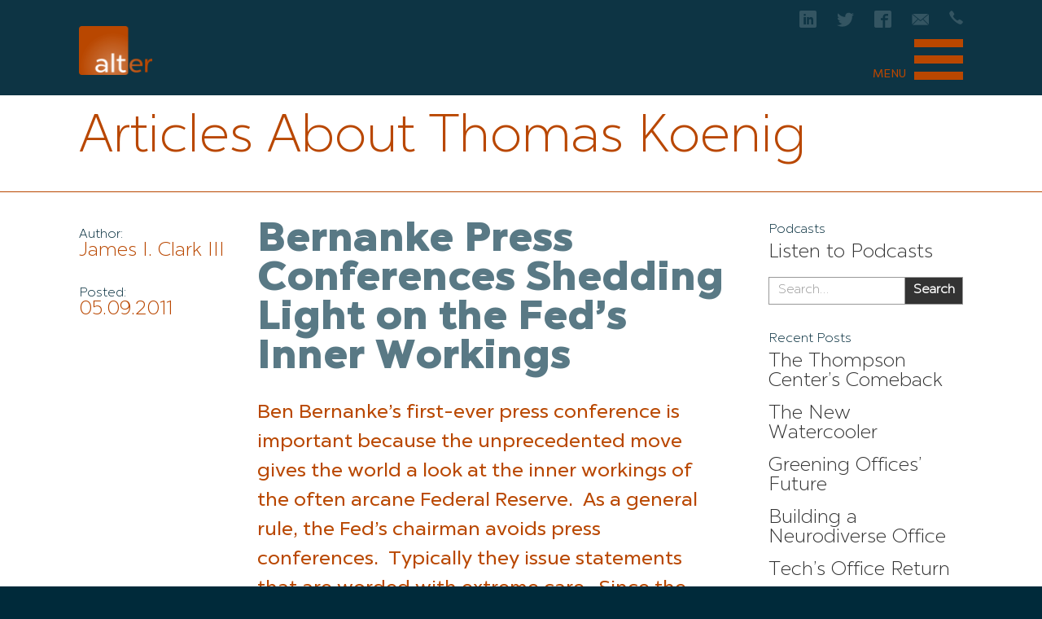

--- FILE ---
content_type: text/javascript
request_url: https://www.altergroup.com/fonts/MyFontsWebfontsKit.js
body_size: 1972
content:
/*

 MyFonts Webfont Build ID 3127100, 2015-11-17T14:54:41-0500

 The fonts listed in this notice are subject to the End User License
 Agreement(s) entered into by the website owner. All other parties are
 explicitly restricted from using the Licensed Webfonts(s).

 You may obtain a valid license at the URLs below.

 Webfont: ChronicaPro-Black by Mostardesign
 URL: http://www.myfonts.com/fonts/mostardesign/chronica-pro/black/

 Webfont: ChronicaProBlackIt by Mostardesign
 URL: http://www.myfonts.com/fonts/mostardesign/chronica-pro/black-italic/

 Webfont: ChronicaPro-Bold by Mostardesign
 URL: http://www.myfonts.com/fonts/mostardesign/chronica-pro/bold/

 Webfont: ChronicaPro-BoldIt by Mostardesign
 URL: http://www.myfonts.com/fonts/mostardesign/chronica-pro/bold-italic/

 Webfont: ChronicaPro-Book by Mostardesign
 URL: http://www.myfonts.com/fonts/mostardesign/chronica-pro/book/

 Webfont: ChronicaProBookIt by Mostardesign
 URL: http://www.myfonts.com/fonts/mostardesign/chronica-pro/book-italic/

 Webfont: ChronicaPro-Heavy by Mostardesign
 URL: http://www.myfonts.com/fonts/mostardesign/chronica-pro/heavy/

 Webfont: ChronicaProHeavyIt by Mostardesign
 URL: http://www.myfonts.com/fonts/mostardesign/chronica-pro/heavy-italic/

 Webfont: ChronicaPro-Light by Mostardesign
 URL: http://www.myfonts.com/fonts/mostardesign/chronica-pro/light/

 Webfont: ChronicaProLightIt by Mostardesign
 URL: http://www.myfonts.com/fonts/mostardesign/chronica-pro/light-italic/

 Webfont: ChronicaPro-Medium by Mostardesign
 URL: http://www.myfonts.com/fonts/mostardesign/chronica-pro/medium/

 Webfont: ChronicaProMediumIt by Mostardesign
 URL: http://www.myfonts.com/fonts/mostardesign/chronica-pro/medium-italic/

 Webfont: ChronicaPro-Regular by Mostardesign
 URL: http://www.myfonts.com/fonts/mostardesign/chronica-pro/regular/

 Webfont: ChronicaProRegularIt by Mostardesign
 URL: http://www.myfonts.com/fonts/mostardesign/chronica-pro/regular-italic/

 Webfont: ChronicaPro-Thin by Mostardesign
 URL: http://www.myfonts.com/fonts/mostardesign/chronica-pro/thin/

 Webfont: ChronicaProThinIt by Mostardesign
 URL: http://www.myfonts.com/fonts/mostardesign/chronica-pro/thin-italic/

 Webfont: ChronicaPro-UltraLight by Mostardesign
 URL: http://www.myfonts.com/fonts/mostardesign/chronica-pro/ultra-light/

 Webfont: ChronicaProUltraLightIt by Mostardesign
 URL: http://www.myfonts.com/fonts/mostardesign/chronica-pro/ultra-light-italic/


 License: http://www.myfonts.com/viewlicense?type=web&buildid=3127100
 Licensed pageviews: 10,000
 Webfonts copyright: Copyright &#x00A9; 2015 by Olivier Gourvat. All rights reserved.

 ? 2015 MyFonts Inc
*/
var protocol=document.location.protocol;"https:"!=protocol&&(protocol="http:");var count=document.createElement("script");count.type="text/javascript";count.async=!0;count.src=protocol+"//hello.myfonts.net/count/2fb73c";var s=document.getElementsByTagName("script")[0];s.parentNode.insertBefore(count,s);var browserName,browserVersion,webfontType;if("undefined"==typeof woffEnabled)var woffEnabled=!0;var svgEnabled=1,woff2Enabled=1;
if("undefined"!=typeof customPath)var path=customPath;else{var scripts=document.getElementsByTagName("SCRIPT"),script=scripts[scripts.length-1].src;script.match("://")||"/"==script.charAt(0)||(script="./"+script);path=script.replace(/\\/g,"/").replace(/\/[^\/]*\/?$/,"")}
var wfpath=path+"/webfonts/",browsers=[{regex:"MSIE (\\d+\\.\\d+)",versionRegex:"new Number(RegExp.$1)",type:[{version:9,type:"woff"},{version:5,type:"eot"}]},{regex:"Trident/(\\d+\\.\\d+); (.+)?rv:(\\d+\\.\\d+)",versionRegex:"new Number(RegExp.$3)",type:[{version:11,type:"woff"}]},{regex:"Firefox[/s](\\d+\\.\\d+)",versionRegex:"new Number(RegExp.$1)",type:[{version:3.6,type:"woff"},{version:3.5,type:"ttf"}]},{regex:"Edge/(\\d+\\.\\d+)",versionRegex:"new Number(RegExp.$1)",type:[{version:12,type:"woff"}]},
{regex:"Chrome/(\\d+\\.\\d+)",versionRegex:"new Number(RegExp.$1)",type:[{version:36,type:"woff2"},{version:6,type:"woff"},{version:4,type:"ttf"}]},{regex:"Mozilla.*Android (\\d+\\.\\d+).*AppleWebKit.*Safari",versionRegex:"new Number(RegExp.$1)",type:[{version:4.1,type:"woff"},{version:3.1,type:"svg#wf"},{version:2.2,type:"ttf"}]},{regex:"Mozilla.*(iPhone|iPad).* OS (\\d+)_(\\d+).* AppleWebKit.*Safari",versionRegex:"new Number(RegExp.$2) + (new Number(RegExp.$3) / 10)",unhinted:!0,type:[{version:5,
type:"woff"},{version:4.2,type:"ttf"},{version:1,type:"svg#wf"}]},{regex:"Mozilla.*(iPhone|iPad|BlackBerry).*AppleWebKit.*Safari",versionRegex:"1.0",type:[{version:1,type:"svg#wf"}]},{regex:"Version/(\\d+\\.\\d+)(\\.\\d+)? Safari/(\\d+\\.\\d+)",versionRegex:"new Number(RegExp.$1)",type:[{version:5.1,type:"woff"},{version:3.1,type:"ttf"}]},{regex:"Opera/(\\d+\\.\\d+)(.+)Version/(\\d+\\.\\d+)(\\.\\d+)?",versionRegex:"new Number(RegExp.$3)",type:[{version:24,type:"woff2"},{version:11.1,type:"woff"},
{version:10.1,type:"ttf"}]}],browLen=browsers.length,suffix="",i=0;
a:for(;i<browLen;i++){var regex=new RegExp(browsers[i].regex);if(regex.test(navigator.userAgent)){browserVersion=eval(browsers[i].versionRegex);var typeLen=browsers[i].type.length;for(j=0;j<typeLen;j++)if(browserVersion>=browsers[i].type[j].version&&(1==browsers[i].unhinted&&(suffix="_unhinted"),webfontType=browsers[i].type[j].type,"woff"!=webfontType||woffEnabled)&&("woff2"!=webfontType||woff2Enabled)&&("svg#wf"!=webfontType||svgEnabled))break a}else webfontType="woff"}
/(Macintosh|Android)/.test(navigator.userAgent)&&"svg#wf"!=webfontType&&(suffix="_unhinted");var head=document.getElementsByTagName("head")[0],stylesheet=document.createElement("style");stylesheet.setAttribute("type","text/css");head.appendChild(stylesheet);
for(var fonts=[{fontFamily:"ChronicaPro-Black",url:wfpath+"2FB73C_0"+suffix+"_0."+webfontType},{fontFamily:"ChronicaProBlackIt",url:wfpath+"2FB73C_1"+suffix+"_0."+webfontType},{fontFamily:"ChronicaPro-Bold",url:wfpath+"2FB73C_2"+suffix+"_0."+webfontType},{fontFamily:"ChronicaPro-BoldIt",url:wfpath+"2FB73C_3"+suffix+"_0."+webfontType},{fontFamily:"ChronicaPro-Book",url:wfpath+"2FB73C_4"+suffix+"_0."+webfontType},{fontFamily:"ChronicaProBookIt",url:wfpath+"2FB73C_5"+suffix+"_0."+webfontType},{fontFamily:"ChronicaPro-Heavy",
url:wfpath+"2FB73C_6"+suffix+"_0."+webfontType},{fontFamily:"ChronicaProHeavyIt",url:wfpath+"2FB73C_7"+suffix+"_0."+webfontType},{fontFamily:"ChronicaPro-Light",url:wfpath+"2FB73C_8"+suffix+"_0."+webfontType},{fontFamily:"ChronicaProLightIt",url:wfpath+"2FB73C_9"+suffix+"_0."+webfontType},{fontFamily:"ChronicaPro-Medium",url:wfpath+"2FB73C_A"+suffix+"_0."+webfontType},{fontFamily:"ChronicaProMediumIt",url:wfpath+"2FB73C_B"+suffix+"_0."+webfontType},{fontFamily:"ChronicaPro-Regular",url:wfpath+"2FB73C_C"+
suffix+"_0."+webfontType},{fontFamily:"ChronicaProRegularIt",url:wfpath+"2FB73C_D"+suffix+"_0."+webfontType},{fontFamily:"ChronicaPro-Thin",url:wfpath+"2FB73C_E"+suffix+"_0."+webfontType},{fontFamily:"ChronicaProThinIt",url:wfpath+"2FB73C_F"+suffix+"_0."+webfontType},{fontFamily:"ChronicaPro-UltraLight",url:wfpath+"2FB73C_10"+suffix+"_0."+webfontType},{fontFamily:"ChronicaProUltraLightIt",url:wfpath+"2FB73C_11"+suffix+"_0."+webfontType}],len=fonts.length,css="",i=0;i<len;i++){var format="svg#wf"==
webfontType?'format("svg")':"ttf"==webfontType?'format("truetype")':"eot"==webfontType?"":'format("'+webfontType+'")',css=css+("@font-face{font-family: "+fonts[i].fontFamily+";src:url("+fonts[i].url+")"+format+";");fonts[i].fontWeight&&(css+="font-weight: "+fonts[i].fontWeight+";");fonts[i].fontStyle&&(css+="font-style: "+fonts[i].fontStyle+";");css+="}"}stylesheet.styleSheet?stylesheet.styleSheet.cssText=css:stylesheet.innerHTML=css;
